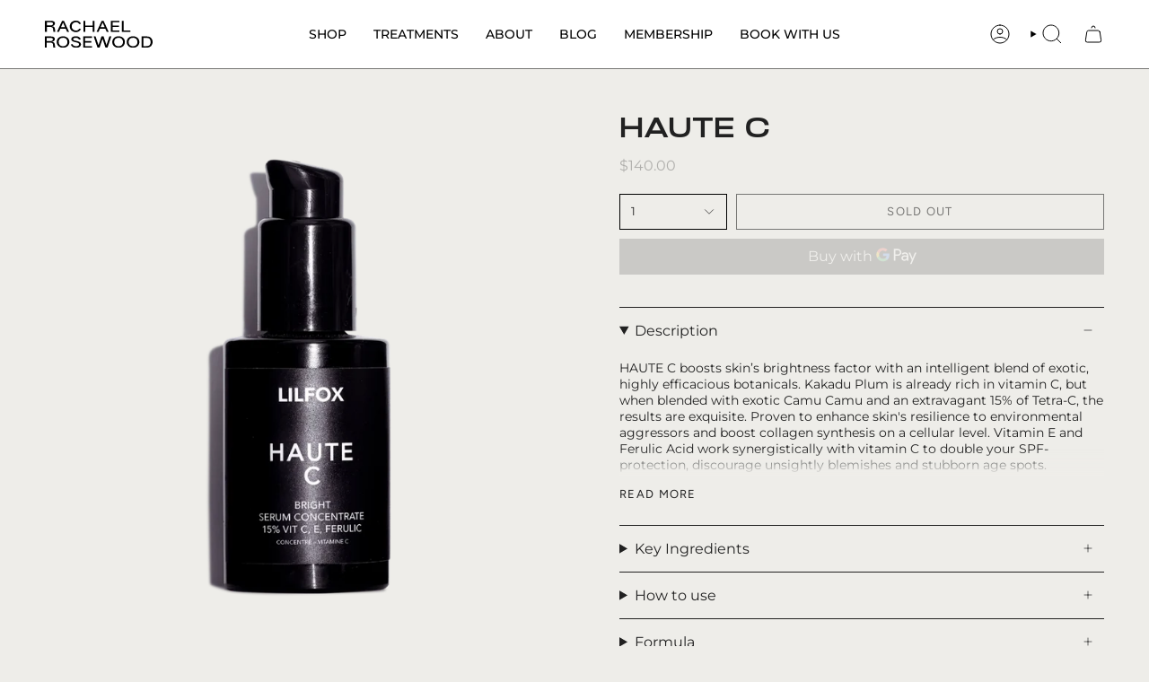

--- FILE ---
content_type: text/html; charset=utf-8
request_url: https://rosewoodskinclinic.com/products/haute-c-bright-serum?section_id=api-product-grid-item
body_size: 957
content:
<div id="shopify-section-api-product-grid-item" class="shopify-section">

<div data-api-content>


<div class="grid-item product-item  product-item--centered product-item--outer-text  "
  id="product-item--api-product-grid-item-7428022501576"
  style="--swatch-size: var(--swatch-size-filters);"
  data-grid-item
>
  <div class="product-item__image double__image" data-product-image>
    <a class="product-link" href="/products/haute-c-bright-serum" aria-label="Haute C" data-product-link="/products/haute-c-bright-serum"><div class="product-item__bg" data-product-image-default><figure class="image-wrapper image-wrapper--cover lazy-image lazy-image--backfill is-loading" style="--aspect-ratio: 1;" data-aos="img-in"
  data-aos-delay="||itemAnimationDelay||"
  data-aos-duration="800"
  data-aos-anchor="||itemAnimationAnchor||"
  data-aos-easing="ease-out-quart"><img src="//rosewoodskinclinic.com/cdn/shop/files/hauteclilfoxRachaelRosewoodSkinClinictacomawa.png?crop=center&amp;height=1080&amp;v=1709097184&amp;width=1080" alt="" width="1080" height="1080" loading="eager" srcset="//rosewoodskinclinic.com/cdn/shop/files/hauteclilfoxRachaelRosewoodSkinClinictacomawa.png?v=1709097184&amp;width=136 136w, //rosewoodskinclinic.com/cdn/shop/files/hauteclilfoxRachaelRosewoodSkinClinictacomawa.png?v=1709097184&amp;width=160 160w, //rosewoodskinclinic.com/cdn/shop/files/hauteclilfoxRachaelRosewoodSkinClinictacomawa.png?v=1709097184&amp;width=180 180w, //rosewoodskinclinic.com/cdn/shop/files/hauteclilfoxRachaelRosewoodSkinClinictacomawa.png?v=1709097184&amp;width=220 220w, //rosewoodskinclinic.com/cdn/shop/files/hauteclilfoxRachaelRosewoodSkinClinictacomawa.png?v=1709097184&amp;width=254 254w, //rosewoodskinclinic.com/cdn/shop/files/hauteclilfoxRachaelRosewoodSkinClinictacomawa.png?v=1709097184&amp;width=284 284w, //rosewoodskinclinic.com/cdn/shop/files/hauteclilfoxRachaelRosewoodSkinClinictacomawa.png?v=1709097184&amp;width=292 292w, //rosewoodskinclinic.com/cdn/shop/files/hauteclilfoxRachaelRosewoodSkinClinictacomawa.png?v=1709097184&amp;width=320 320w, //rosewoodskinclinic.com/cdn/shop/files/hauteclilfoxRachaelRosewoodSkinClinictacomawa.png?v=1709097184&amp;width=480 480w, //rosewoodskinclinic.com/cdn/shop/files/hauteclilfoxRachaelRosewoodSkinClinictacomawa.png?v=1709097184&amp;width=528 528w, //rosewoodskinclinic.com/cdn/shop/files/hauteclilfoxRachaelRosewoodSkinClinictacomawa.png?v=1709097184&amp;width=640 640w, //rosewoodskinclinic.com/cdn/shop/files/hauteclilfoxRachaelRosewoodSkinClinictacomawa.png?v=1709097184&amp;width=720 720w, //rosewoodskinclinic.com/cdn/shop/files/hauteclilfoxRachaelRosewoodSkinClinictacomawa.png?v=1709097184&amp;width=960 960w, //rosewoodskinclinic.com/cdn/shop/files/hauteclilfoxRachaelRosewoodSkinClinictacomawa.png?v=1709097184&amp;width=1080 1080w, //rosewoodskinclinic.com/cdn/shop/files/hauteclilfoxRachaelRosewoodSkinClinictacomawa.png?v=1709097184&amp;width=1080 1080w" sizes="(min-width: 1400px) calc(100vw / 4 - 32px), (min-width: 750px) calc(100vw / 2 - 22px), (min-width: 480px) calc(100vw / 2 - 16px), calc(100vw / 1)" fetchpriority="high" class=" is-loading ">
</figure>

&nbsp;</div><deferred-image class="product-item__bg__under">
              <template><figure class="image-wrapper image-wrapper--cover lazy-image lazy-image--backfill is-loading" style="--aspect-ratio: 1;"><img src="//rosewoodskinclinic.com/cdn/shop/files/haute-c-swatch-lilfox-rachael-rosewood-skin-clinic.png?crop=center&amp;height=1000&amp;v=1736804741&amp;width=1000" alt="" width="1000" height="1000" loading="lazy" srcset="//rosewoodskinclinic.com/cdn/shop/files/haute-c-swatch-lilfox-rachael-rosewood-skin-clinic.png?v=1736804741&amp;width=136 136w, //rosewoodskinclinic.com/cdn/shop/files/haute-c-swatch-lilfox-rachael-rosewood-skin-clinic.png?v=1736804741&amp;width=160 160w, //rosewoodskinclinic.com/cdn/shop/files/haute-c-swatch-lilfox-rachael-rosewood-skin-clinic.png?v=1736804741&amp;width=180 180w, //rosewoodskinclinic.com/cdn/shop/files/haute-c-swatch-lilfox-rachael-rosewood-skin-clinic.png?v=1736804741&amp;width=220 220w, //rosewoodskinclinic.com/cdn/shop/files/haute-c-swatch-lilfox-rachael-rosewood-skin-clinic.png?v=1736804741&amp;width=254 254w, //rosewoodskinclinic.com/cdn/shop/files/haute-c-swatch-lilfox-rachael-rosewood-skin-clinic.png?v=1736804741&amp;width=284 284w, //rosewoodskinclinic.com/cdn/shop/files/haute-c-swatch-lilfox-rachael-rosewood-skin-clinic.png?v=1736804741&amp;width=292 292w, //rosewoodskinclinic.com/cdn/shop/files/haute-c-swatch-lilfox-rachael-rosewood-skin-clinic.png?v=1736804741&amp;width=320 320w, //rosewoodskinclinic.com/cdn/shop/files/haute-c-swatch-lilfox-rachael-rosewood-skin-clinic.png?v=1736804741&amp;width=480 480w, //rosewoodskinclinic.com/cdn/shop/files/haute-c-swatch-lilfox-rachael-rosewood-skin-clinic.png?v=1736804741&amp;width=528 528w, //rosewoodskinclinic.com/cdn/shop/files/haute-c-swatch-lilfox-rachael-rosewood-skin-clinic.png?v=1736804741&amp;width=640 640w, //rosewoodskinclinic.com/cdn/shop/files/haute-c-swatch-lilfox-rachael-rosewood-skin-clinic.png?v=1736804741&amp;width=720 720w, //rosewoodskinclinic.com/cdn/shop/files/haute-c-swatch-lilfox-rachael-rosewood-skin-clinic.png?v=1736804741&amp;width=960 960w, //rosewoodskinclinic.com/cdn/shop/files/haute-c-swatch-lilfox-rachael-rosewood-skin-clinic.png?v=1736804741&amp;width=1000 1000w" sizes="(min-width: 1400px) calc(100vw / 4 - 32px), (min-width: 750px) calc(100vw / 2 - 22px), (min-width: 480px) calc(100vw / 2 - 16px), calc(100vw / 1)" class=" is-loading ">
</figure>
</template>
            </deferred-image></a>

    
  </div>

  <div class="product-information" data-product-information>
    <div class="product-item__info">
      <a class="product-link" href="/products/haute-c-bright-serum" data-product-link="/products/haute-c-bright-serum">
        <p class="product-item__title">Haute C</p>

        <div class="product-item__price__holder">
            <div class="product-item__price" data-product-price>
              
<span class="price">
                
                  <span class="sold-out">Sold Out</span>
                
              </span>
              
            </div>
            
        </div>
      </a></div>
  </div>
</div></div></div>

--- FILE ---
content_type: text/css
request_url: https://rosewoodskinclinic.com/cdn/shop/t/11/assets/font-settings.css?v=182145038112106604011759333930
body_size: 63
content:
@font-face{font-family:Montserrat;font-weight:400;font-style:normal;font-display:swap;src:url(//rosewoodskinclinic.com/cdn/fonts/montserrat/montserrat_n4.81949fa0ac9fd2021e16436151e8eaa539321637.woff2?h1=cm9zZXdvb2Rza2luY2xpbmljLmNvbQ&h2=cm9zZXdvb2Qtc2tpbi1jbGluaWMuYWNjb3VudC5teXNob3BpZnkuY29t&hmac=be29f4012ef847499740486ad2bdf079b8ca42dcd9add9d487bd70c000d6ac4f) format("woff2"),url(//rosewoodskinclinic.com/cdn/fonts/montserrat/montserrat_n4.a6c632ca7b62da89c3594789ba828388aac693fe.woff?h1=cm9zZXdvb2Rza2luY2xpbmljLmNvbQ&h2=cm9zZXdvb2Qtc2tpbi1jbGluaWMuYWNjb3VudC5teXNob3BpZnkuY29t&hmac=57419071f76e18b12de0dba027021b156c73afb2e74b43b001d45df8bef61caa) format("woff")}@font-face{font-family:Figtree;font-weight:400;font-style:normal;font-display:swap;src:url(//rosewoodskinclinic.com/cdn/fonts/figtree/figtree_n4.3c0838aba1701047e60be6a99a1b0a40ce9b8419.woff2?h1=cm9zZXdvb2Rza2luY2xpbmljLmNvbQ&h2=cm9zZXdvb2Qtc2tpbi1jbGluaWMuYWNjb3VudC5teXNob3BpZnkuY29t&hmac=71a3801807be1f01a8c13689f6647d99e0f5bac2229258f4b3a0288218152e63) format("woff2"),url(//rosewoodskinclinic.com/cdn/fonts/figtree/figtree_n4.c0575d1db21fc3821f17fd6617d3dee552312137.woff?h1=cm9zZXdvb2Rza2luY2xpbmljLmNvbQ&h2=cm9zZXdvb2Qtc2tpbi1jbGluaWMuYWNjb3VudC5teXNob3BpZnkuY29t&hmac=6a8e2f834008f87406c00c7cf4934b3fc486a24a8a6d2faedee1a0cd8f0aab3d) format("woff")}@font-face{font-family:Montserrat;font-weight:500;font-style:normal;font-display:swap;src:url(//rosewoodskinclinic.com/cdn/fonts/montserrat/montserrat_n5.07ef3781d9c78c8b93c98419da7ad4fbeebb6635.woff2?h1=cm9zZXdvb2Rza2luY2xpbmljLmNvbQ&h2=cm9zZXdvb2Qtc2tpbi1jbGluaWMuYWNjb3VudC5teXNob3BpZnkuY29t&hmac=89db1044a37087b97625d56f20d7dff8e349b7b71bf9397af7a233f006e34f39) format("woff2"),url(//rosewoodskinclinic.com/cdn/fonts/montserrat/montserrat_n5.adf9b4bd8b0e4f55a0b203cdd84512667e0d5e4d.woff?h1=cm9zZXdvb2Rza2luY2xpbmljLmNvbQ&h2=cm9zZXdvb2Qtc2tpbi1jbGluaWMuYWNjb3VudC5teXNob3BpZnkuY29t&hmac=40fb6ac7e9b3883f4a1ead9c70f5a2b4d9d2cecdfb8ce2b101895c465b264bfc) format("woff")}@font-face{font-family:Montserrat;font-weight:400;font-style:italic;font-display:swap;src:url(//rosewoodskinclinic.com/cdn/fonts/montserrat/montserrat_i4.5a4ea298b4789e064f62a29aafc18d41f09ae59b.woff2?h1=cm9zZXdvb2Rza2luY2xpbmljLmNvbQ&h2=cm9zZXdvb2Qtc2tpbi1jbGluaWMuYWNjb3VudC5teXNob3BpZnkuY29t&hmac=6241d4f722297a94601f11b2ebe897d58d6cfaee51511d1f8d6f7ff1712eb4bc) format("woff2"),url(//rosewoodskinclinic.com/cdn/fonts/montserrat/montserrat_i4.072b5869c5e0ed5b9d2021e4c2af132e16681ad2.woff?h1=cm9zZXdvb2Rza2luY2xpbmljLmNvbQ&h2=cm9zZXdvb2Qtc2tpbi1jbGluaWMuYWNjb3VudC5teXNob3BpZnkuY29t&hmac=e86d540b99d930f281e77c99ddad96a5e7524bef406e77123352346d73928f4b) format("woff")}@font-face{font-family:Montserrat;font-weight:500;font-style:italic;font-display:swap;src:url(//rosewoodskinclinic.com/cdn/fonts/montserrat/montserrat_i5.d3a783eb0cc26f2fda1e99d1dfec3ebaea1dc164.woff2?h1=cm9zZXdvb2Rza2luY2xpbmljLmNvbQ&h2=cm9zZXdvb2Qtc2tpbi1jbGluaWMuYWNjb3VudC5teXNob3BpZnkuY29t&hmac=ad23a7f241e15811665ee4e6d78df1d433e55e9f6de90bbb4436dcafc5a3ee4a) format("woff2"),url(//rosewoodskinclinic.com/cdn/fonts/montserrat/montserrat_i5.76d414ea3d56bb79ef992a9c62dce2e9063bc062.woff?h1=cm9zZXdvb2Rza2luY2xpbmljLmNvbQ&h2=cm9zZXdvb2Qtc2tpbi1jbGluaWMuYWNjb3VudC5teXNob3BpZnkuY29t&hmac=699cbf1dfc50ccc250e44f6d4e4002a2ceab90544c414c8cf458e34266f62ba8) format("woff")}
/*# sourceMappingURL=/cdn/shop/t/11/assets/font-settings.css.map?v=182145038112106604011759333930 */


--- FILE ---
content_type: text/css
request_url: https://rosewoodskinclinic.com/cdn/shop/t/11/assets/custom-styles.css?v=152039012204869460631757982663
body_size: -249
content:
@font-face{font-family:Runaways;src:url(/cdn/shop/files/Runaways-Regular.woff2?v=1707173920) format("woff2"),url(/cdn/shop/files/Runaways-Regular.woff?v=1707173907) format("woff")}:root{--FONT-STACK-HEADING: "Runaways";--font-heading-weight: 300;--font-heading-style: normal;--hairline: var(--black)}h2.p2,h2.p1,.shopify-policy__body .rte h2{font-size:calc(var(--font-4) * var(--FONT-ADJUST-HEADING))}.grid__description p{font-size:calc(var(--font-2) * var(--FONT-ADJUST-BODY))}.accordion__content a{font-family:var(--BTN-FONT-STACK);font-size:var(--BTN-FONT-SIZE);letter-spacing:var(--BTN-LETTER-SPACING)}.accordion__content p{font-size:calc(var(--font-2) * var(--FONT-ADJUST-BODY))}.frame.wrapper--full-padded{background-color:#eeede9}.luna-templates__text a{font-family:var(--BTN-FONT-STACK);font-size:var(--BTN-FONT-SIZE);letter-spacing:var(--BTN-LETTER-SPACING)}.luna-templates__text p{font-size:calc(var(--font-2) * var(--FONT-ADJUST-BODY))}blockquote.body-size-2{font-family:var(--font-stack-body)}@media screen and (min-width:750px){blockquote.body-size-2{width:14rem}}.rte p{font-size:calc(var(--font-2) * var(--FONT-ADJUST-BODY))}ul.supporting-menu__copyright.inline-list{text-align:left}.supporting-menu__copyright li{display:block!important;padding:3px}.footer__quicklinks li{margin:0 0 .5em;text-transform:uppercase}.metafield-rich_text_field ul{font-size:calc(var(--font-2) * var(--FONT-ADJUST-BODY))}nav.collection__nav.collection__nav--sort.collection__nav--filter{background-color:#eeede9}.collection__sidebar__slider.expanded.drawer--animated{background-color:#eeede9}.collection__nav{border-top:1px solid black;border-bottom:1px solid black}.column__text.rte.font-body{text-transform:uppercase}.article__content.rte{font-size:calc(var(--font-2) * var(--FONT-ADJUST-BODY));line-height:1.2rem}
/*# sourceMappingURL=/cdn/shop/t/11/assets/custom-styles.css.map?v=152039012204869460631757982663 */


--- FILE ---
content_type: image/svg+xml
request_url: https://rosewoodskinclinic.com/cdn/shop/files/Left_Justified_Logo_-_Midnight_Renewal.svg?v=1707247209&width=120
body_size: 1740
content:
<?xml version="1.0" encoding="UTF-8"?><svg id="Layer_1" xmlns="http://www.w3.org/2000/svg" viewBox="0 0 2760.77 685.91"><defs><style>.cls-1{stroke-width:0px;}</style></defs><path class="cls-1" d="m144.45,399.85c19.98,0,37.01,1.68,51.1,5.03,14.07,3.37,25.55,8.07,34.39,14.1,8.85,6.06,15.23,13.17,19.17,21.36,3.93,8.2,5.89,17.27,5.89,27.2,0,17.45-6.64,32.49-19.9,45.13-13.26,12.62-32.67,20.55-58.22,23.76,15.06,1.36,27.34,4.24,36.85,8.67,9.49,4.43,17.1,9.87,22.84,16.32,5.72,6.45,9.9,13.77,12.53,21.97,2.61,8.19,4.58,16.85,5.89,25.98l9.82,72.52h-48.14l-9.84-76.55c-.65-6.45-2.29-12.69-4.9-18.73-2.63-6.04-6.97-11.48-13.02-16.32-6.06-4.83-14.17-8.67-24.32-11.49-10.16-2.82-23.42-4.22-39.8-4.22H48.14v127.31H0v-282.03h144.45Zm-19.66,118.05c28.18,0,48.55-3.49,61.18-10.48,12.61-6.97,18.91-17.59,18.91-31.83,0-7.26-1.31-13.36-3.93-18.33-2.63-4.97-7.05-9-13.26-12.09-6.22-3.09-14.42-5.3-24.56-6.66-10.16-1.33-22.94-2.01-38.33-2.01H48.14v81.39h76.65Z"/><path class="cls-1" d="m465.29,395.82c24.24,0,46.34,3.69,66.33,11.08,19.98,7.39,37.09,17.52,51.34,30.42,14.25,12.9,25.22,28.2,32.92,45.93,7.69,17.73,11.54,36.94,11.54,57.62s-3.85,39.89-11.54,57.62c-7.7,17.73-18.67,33.03-32.92,45.93-14.25,12.9-31.36,23.04-51.34,30.43-19.99,7.38-42.09,11.07-66.33,11.07s-46.76-3.69-66.57-11.07c-19.82-7.39-36.77-17.53-50.85-30.43-14.09-12.9-24.99-28.2-32.68-45.93-7.7-17.73-11.54-36.93-11.54-57.62s3.84-39.89,11.54-57.62c7.69-17.73,18.59-33.03,32.68-45.93,14.07-12.9,31.03-23.03,50.85-30.42,19.82-7.39,42.01-11.08,66.57-11.08Zm0,251.82c17.69,0,33.49-2.61,47.42-7.86,13.91-5.24,25.62-12.61,35.12-22.17,9.5-9.53,16.78-20.81,21.87-33.84,5.06-13.03,7.61-27.32,7.61-42.91s-2.55-30.28-7.61-43.31c-5.09-13.02-12.37-24.23-21.87-33.64-9.5-9.4-21.21-16.72-35.12-21.96-13.93-5.24-29.74-7.86-47.42-7.86s-33.49,2.62-47.41,7.86c-13.93,5.24-25.72,12.56-35.37,21.96-9.68,9.41-16.95,20.62-21.87,33.64-4.92,13.04-7.37,27.47-7.37,43.31s2.45,29.88,7.37,42.91c4.92,13.03,12.2,24.31,21.87,33.84,9.65,9.55,21.45,16.93,35.37,22.17,13.91,5.25,29.72,7.86,47.41,7.86Z"/><path class="cls-1" d="m710.96,594.05c8.85,35.73,39.62,53.59,92.36,53.59,21.95,0,39.48-3.89,52.58-11.68,13.1-7.78,19.65-19.2,19.65-34.25,0-7.51-1.55-13.96-4.66-19.33-3.12-5.37-8.1-10.13-14.98-14.31-6.88-4.15-15.97-7.91-27.27-11.28-11.3-3.36-25.14-6.78-41.52-10.27-15.07-3.49-29.32-7.26-42.74-11.28-13.43-4.02-25.23-9-35.37-14.91-10.17-5.9-18.11-12.96-23.83-21.16-5.74-8.18-8.6-18.06-8.6-29.61s2.69-21.02,8.1-30.01c5.4-9,13.09-16.72,23.08-23.17,10-6.44,22.27-11.49,36.85-15.12,14.57-3.62,31.03-5.43,49.38-5.43,15.06,0,29.31,1.48,42.74,4.43,13.43,2.97,25.55,7.45,36.36,13.51,10.81,6.03,20.22,13.84,28.26,23.37,8.02,9.53,14.33,21.02,18.91,34.45l-46.68,10.07c-4.92-16.92-14.58-29.07-28.99-36.46-14.42-7.38-32.43-11.08-54.05-11.08s-39.15,3.56-49.62,10.68c-10.49,7.13-15.73,15.25-15.73,24.37,0,5.64,1.64,10.55,4.92,14.71,3.27,4.16,7.93,7.85,13.99,11.08,6.06,3.21,13.34,5.98,21.87,8.26,8.52,2.27,17.85,4.49,28,6.65,18.34,3.76,35.45,7.85,51.34,12.28,15.89,4.44,29.74,10.08,41.52,16.92,11.8,6.85,21.05,15.31,27.76,25.38,6.72,10.08,10.08,22.65,10.08,37.69,0,13.16-3.04,24.97-9.09,35.46-6.06,10.47-14.5,19.27-25.31,26.38-10.81,7.13-23.66,12.56-38.56,16.32-14.91,3.76-31.2,5.64-48.89,5.64-15.41,0-30.39-1.54-44.96-4.63-14.58-3.08-28.02-7.92-40.29-14.5-12.29-6.58-22.94-15.1-31.95-25.59-9.01-10.47-15.63-22.96-19.89-37.47l45.2-9.67Z"/><path class="cls-1" d="m1205.71,399.85v36.66h-174.43v81.8h159.69v37.06h-159.69v89.85h174.43v36.66h-222.57v-282.03h222.57Z"/><path class="cls-1" d="m1374.73,621.45l75.17-221.6h54.05l75.18,221.19,72.72-221.19h51.09l-98.26,282.03h-53.07l-74.68-220.79-75.17,220.79h-53.07l-97.76-282.03h48.63l75.17,221.6Z"/><path class="cls-1" d="m1888.67,395.82c24.24,0,46.34,3.69,66.33,11.08,19.98,7.39,37.09,17.52,51.34,30.42,14.25,12.9,25.22,28.2,32.92,45.93,7.69,17.73,11.54,36.94,11.54,57.62s-3.85,39.89-11.54,57.62c-7.7,17.73-18.67,33.03-32.92,45.93-14.25,12.9-31.36,23.04-51.34,30.43-19.99,7.38-42.09,11.07-66.33,11.07s-46.76-3.69-66.57-11.07c-19.82-7.39-36.77-17.53-50.85-30.43-14.09-12.9-24.99-28.2-32.68-45.93-7.7-17.73-11.54-36.93-11.54-57.62s3.84-39.89,11.54-57.62c7.69-17.73,18.59-33.03,32.68-45.93,14.07-12.9,31.03-23.03,50.85-30.42,19.82-7.39,42.01-11.08,66.57-11.08Zm0,251.82c17.69,0,33.49-2.61,47.42-7.86,13.91-5.24,25.62-12.61,35.12-22.17,9.5-9.53,16.78-20.81,21.87-33.84,5.06-13.03,7.61-27.32,7.61-42.91s-2.55-30.28-7.61-43.31c-5.09-13.02-12.37-24.23-21.87-33.64-9.5-9.4-21.21-16.72-35.12-21.96-13.93-5.24-29.74-7.86-47.42-7.86s-33.49,2.62-47.41,7.86c-13.93,5.24-25.72,12.56-35.37,21.96-9.68,9.41-16.95,20.62-21.87,33.64-4.92,13.04-7.37,27.47-7.37,43.31s2.45,29.88,7.37,42.91c4.92,13.03,12.2,24.31,21.87,33.84,9.65,9.55,21.45,16.93,35.37,22.17,13.91,5.25,29.72,7.86,47.41,7.86Z"/><path class="cls-1" d="m2259.12,395.82c24.24,0,46.34,3.69,66.33,11.08,19.98,7.39,37.09,17.52,51.34,30.42,14.25,12.9,25.22,28.2,32.92,45.93,7.69,17.73,11.54,36.94,11.54,57.62s-3.85,39.89-11.54,57.62c-7.7,17.73-18.67,33.03-32.92,45.93-14.25,12.9-31.36,23.04-51.34,30.43-19.99,7.38-42.09,11.07-66.33,11.07s-46.76-3.69-66.57-11.07c-19.82-7.39-36.77-17.53-50.85-30.43-14.09-12.9-24.99-28.2-32.68-45.93-7.7-17.73-11.54-36.93-11.54-57.62s3.84-39.89,11.54-57.62c7.69-17.73,18.59-33.03,32.68-45.93,14.07-12.9,31.03-23.03,50.85-30.42,19.82-7.39,42.01-11.08,66.57-11.08Zm0,251.82c17.69,0,33.49-2.61,47.42-7.86,13.91-5.24,25.62-12.61,35.12-22.17,9.5-9.53,16.78-20.81,21.87-33.84,5.06-13.03,7.61-27.32,7.61-42.91s-2.55-30.28-7.61-43.31c-5.09-13.02-12.37-24.23-21.87-33.64-9.5-9.4-21.21-16.72-35.12-21.96-13.93-5.24-29.74-7.86-47.42-7.86s-33.49,2.62-47.41,7.86c-13.93,5.24-25.72,12.56-35.37,21.96-9.68,9.41-16.95,20.62-21.87,33.64-4.92,13.04-7.37,27.47-7.37,43.31s2.45,29.88,7.37,42.91c4.92,13.03,12.2,24.31,21.87,33.84,9.65,9.55,21.45,16.93,35.37,22.17,13.91,5.25,29.72,7.86,47.41,7.86Z"/><path class="cls-1" d="m2616.32,399.85c22.27,0,42.33,3.56,60.19,10.67,17.85,7.13,32.99,17,45.45,29.62,12.44,12.63,22.02,27.54,28.74,44.72,6.72,17.19,10.08,35.86,10.08,56s-3.36,38.82-10.08,56c-6.72,17.2-16.3,32.1-28.74,44.72-12.46,12.63-27.6,22.49-45.45,29.62-17.86,7.12-37.92,10.67-60.19,10.67h-137.08v-282.03h137.08Zm94.83,141.01c0-33.3-8.77-59.02-26.3-77.16-17.53-18.12-45.77-27.19-84.75-27.19h-72.72v208.71h72.72c38.99,0,67.23-9.07,84.75-27.19,17.53-18.14,26.3-43.85,26.3-77.16Z"/><path class="cls-1" d="m146.97,4.05c19.98,0,37.01,1.68,51.1,5.03,14.07,3.37,25.55,8.07,34.39,14.1,8.85,6.06,15.23,13.17,19.17,21.36,3.93,8.2,5.89,17.27,5.89,27.2,0,17.45-6.64,32.49-19.9,45.13-13.26,12.62-32.67,20.55-58.22,23.76,15.06,1.36,27.34,4.24,36.85,8.67,9.49,4.43,17.1,9.87,22.84,16.32,5.72,6.45,9.9,13.77,12.53,21.97,2.61,8.19,4.58,16.85,5.89,25.98l9.82,72.52h-48.14l-9.84-76.55c-.65-6.45-2.29-12.69-4.9-18.73-2.63-6.04-6.97-11.48-13.02-16.32-6.06-4.83-14.17-8.67-24.32-11.49-10.16-2.82-23.42-4.22-39.8-4.22H50.66v127.31H2.52V4.05h144.45Zm-19.66,118.05c28.18,0,48.55-3.49,61.18-10.48,12.61-6.97,18.91-17.59,18.91-31.83,0-7.26-1.31-13.36-3.93-18.33-2.63-4.97-7.05-9-13.26-12.09-6.22-3.09-14.42-5.3-24.56-6.66-10.16-1.33-22.94-2.01-38.33-2.01H50.66v81.39h76.65Z"/><path class="cls-1" d="m441.27,4.05h47.17l132.66,282.03h-50.61l-37.35-84.2h-135.6l-37.84,84.2h-51.09L441.27,4.05Zm76.16,161.97l-52.09-116.43-52.57,116.43h104.65Z"/><path class="cls-1" d="m1271.62,4.05v282.03h-47.65v-126.91h-187.69v126.91h-47.66V4.05h47.66v118.46h187.69V4.05h47.65Z"/><path class="cls-1" d="m1456.36,4.05h47.17l132.66,282.03h-50.61l-37.35-84.2h-135.6l-37.84,84.2h-51.09L1456.36,4.05Zm76.16,161.97l-52.09-116.43-52.57,116.43h104.65Z"/><path class="cls-1" d="m1910.83,4.05v36.66h-174.43v81.8h159.69v37.06h-159.69v89.85h174.43v36.66h-222.57V4.05h222.57Z"/><path class="cls-1" d="m2021.38,4.05v245.37h169.51v36.66h-217.65V4.05h48.14Z"/><path class="cls-1" d="m655.76,74.22c1.19-2.13,2.56-4.11,3.84-6.17-1.3,2.04-2.64,4.05-3.84,6.17Z"/><path class="cls-1" d="m655.76,215.88c-.07-.12-.13-.26-.2-.38.07.12.13.26.2.38Z"/><path class="cls-1" d="m655.56,74.6c-2.01,3.58-3.96,7.21-5.69,11.01-8.04,17.6-12.04,37.01-12.04,58.23,0,.41.05.79.05,1.2.15-21.01,3.93-40.3,11.49-57.82,1.88-4.36,3.95-8.57,6.18-12.63Z"/><path class="cls-1" d="m655.56,74.6c.07-.12.13-.26.2-.38-.07.13-.13.26-.2.38Z"/><path class="cls-1" d="m659.6,222.04c-1.28-2.05-2.65-4.03-3.84-6.17,1.2,2.12,2.54,4.13,3.84,6.17Z"/><path class="cls-1" d="m637.89,145.05c0,.41-.05.79-.05,1.2,0,21.23,4,40.64,12.04,58.23,1.73,3.8,3.68,7.44,5.69,11.01-2.24-4.07-4.31-8.27-6.18-12.63-7.56-17.52-11.34-36.81-11.49-57.82Z"/><path class="cls-1" d="m878.58,201.45c-6.22,15.04-15.89,27.19-28.99,36.46-12.86,9.1-30.67,13.67-53.32,13.84-14.49-.96-27.61-3.47-39.3-7.6-15.23-5.36-28-12.89-38.32-22.56-10.32-9.66-18.1-21.15-23.34-34.45-5.12-12.94-7.68-26.99-7.81-42.1.13-15.11,2.69-29.16,7.81-42.1,5.24-13.3,13.02-24.79,23.34-34.45,10.32-9.67,23.08-17.2,38.32-22.56,11.69-4.13,24.81-6.64,39.3-7.6,22.64.17,40.46,4.74,53.32,13.84,13.1,9.27,22.76,21.42,28.99,36.46l44.8-9.87.89-.2c-11.46-25.79-27.84-45.34-49.13-58.63-4.02-2.51-8.42-4.55-12.82-6.59-15.13-6.99-32.58-11.14-52.25-12.55-4.01-.29-7.98-.6-12.18-.66-.98-.01-1.86-.15-2.85-.15-.35,0-.69.04-1.04.04-.47,0-.93-.04-1.41-.04-22.6,0-43.32,3.62-62.15,10.87-18.85,7.26-35.13,17.33-48.89,30.22-8.54,7.99-15.76,17.05-21.96,26.96-1.28,2.05-2.65,4.03-3.84,6.17-.07.12-.13.26-.2.38-2.24,4.07-4.31,8.27-6.18,12.63-7.56,17.52-11.34,36.81-11.49,57.82.15,21.01,3.93,40.3,11.49,57.82,1.88,4.36,3.95,8.57,6.18,12.63.07.12.13.26.2.38,1.19,2.13,2.56,4.11,3.84,6.17,6.2,9.9,13.43,18.97,21.96,26.96,13.75,12.89,30.04,22.96,48.89,30.22,18.83,7.26,39.54,10.87,62.15,10.87.48,0,.94-.04,1.42-.04.35,0,.68.04,1.03.04.99,0,1.87-.14,2.84-.15,4.2-.05,8.18-.37,12.2-.66,19.66-1.41,37.09-5.55,52.22-12.54,4.41-2.04,8.81-4.08,12.84-6.59,21.29-13.29,37.67-32.83,49.13-58.63l-.89-.2-44.8-9.87Z"/></svg>

--- FILE ---
content_type: image/svg+xml
request_url: https://rosewoodskinclinic.com/cdn/shop/files/Submark_-_Lunar_Glow.svg?v=1707344074&width=810
body_size: -484
content:
<svg viewBox="0 0 809.52 615.96" xmlns="http://www.w3.org/2000/svg" id="Layer_1"><defs><style>.cls-1{fill:#eeede9;stroke-width:0px;}</style></defs><path d="m756.95,510.82c15.72,0,28.44,5.01,38.1,15.02,9.66,10.01,14.47,22.53,14.47,37.55s-4.8,27.54-14.47,37.55c-9.66,10.04-22.39,15.02-38.1,15.02s-27.36-4.98-37.03-15.02c-9.66-10.01-14.47-22.53-14.47-37.55s4.8-27.54,14.47-37.55c9.66-10.01,22.01-15.02,37.03-15.02Z" class="cls-1"></path><path d="m315.49,0c43.64,0,80.84,3.68,111.61,10.98,30.74,7.35,55.8,17.62,75.1,30.79,19.33,13.22,33.27,28.76,41.86,46.64,8.59,17.9,12.87,37.72,12.87,59.41,0,38.12-14.5,70.97-43.46,98.56-28.96,27.57-71.35,44.88-127.15,51.9,32.89,2.96,59.7,9.26,80.49,18.93,20.73,9.67,37.35,21.56,49.89,35.64,12.49,14.08,21.63,30.08,27.36,47.98,5.71,17.88,10.01,36.81,12.87,56.74l21.45,158.38h-105.14l-21.48-167.19c-1.43-14.08-5.01-27.71-10.71-40.91-5.73-13.2-15.22-25.06-28.44-35.64-13.24-10.55-30.94-18.93-53.12-25.09-22.18-6.16-51.15-9.21-86.92-9.21H105.14v278.05H0V0h315.49Zm-42.94,257.83c61.54,0,106.05-7.61,133.61-22.89,27.54-15.23,41.31-38.41,41.31-69.51,0-15.85-2.85-29.17-8.59-40.03-5.73-10.86-15.4-19.65-28.96-26.4-13.59-6.76-31.5-11.58-53.65-14.54-22.18-2.91-50.1-4.39-83.72-4.39H105.14v177.77h167.41Z" class="cls-1"></path></svg>

--- FILE ---
content_type: image/svg+xml
request_url: https://rosewoodskinclinic.com/cdn/shop/files/Primary_Logo_-_Midnight_Renewal.svg?v=1707992353&width=180
body_size: 4782
content:
<svg viewBox="0 0 2756 625.4" xmlns="http://www.w3.org/2000/svg" id="Layer_1"><defs><style>.cls-1{stroke-width:0px;}</style></defs><path d="m769.68,577.06h8.16l15.85,47.36h-6.08l-3.75-11.08h-20.22l-3.72,11.08h-6.09l15.85-47.36Zm12.33,30.78l-8.31-24.64-8.22,24.64h16.54Z" class="cls-1"></path><path d="m825.92,577.06h29.93v5.55h-24.07v14.84h20.13v5.55h-20.13v15.85h24.07v5.56h-29.93v-47.36Z" class="cls-1"></path><path d="m896.5,623.69c-2.7-1.14-4.92-2.78-6.67-4.9-1.74-2.13-2.88-4.62-3.4-7.5l6.05-.95c.51,1.97,1.39,3.67,2.65,5.1,1.26,1.43,2.81,2.52,4.65,3.28,1.84.75,3.86,1.13,6.05,1.13s4.06-.34,5.79-1.01c1.73-.69,3.1-1.65,4.1-2.9s1.5-2.72,1.5-4.4c0-1.89-.61-3.37-1.81-4.44-1.21-1.08-2.8-1.91-4.8-2.51l-12.07-3.58c-3.07-.9-5.55-2.26-7.43-4.08-1.88-1.82-2.83-4.33-2.83-7.53,0-2.72.71-5.08,2.13-7.09s3.39-3.54,5.89-4.6c2.5-1.06,5.32-1.6,8.45-1.6s6.01.56,8.55,1.66c2.55,1.11,4.65,2.7,6.32,4.77s2.78,4.55,3.35,7.42l-6.22,1.08c-.33-1.88-1.06-3.54-2.21-4.97-1.13-1.42-2.57-2.51-4.29-3.27-1.72-.76-3.6-1.13-5.64-1.13-1.91,0-3.63.32-5.18.97-1.55.64-2.76,1.53-3.65,2.66-.89,1.13-1.33,2.41-1.33,3.83s.39,2.49,1.15,3.38c.77.9,1.71,1.61,2.81,2.11,1.11.51,2.42.97,3.93,1.38l9.01,2.6c2.04.57,3.89,1.26,5.55,2.06,1.66.8,3.13,2.06,4.43,3.78,1.29,1.72,1.94,3.97,1.94,6.76,0,2.95-.79,5.51-2.34,7.66-1.56,2.15-3.68,3.78-6.36,4.89-2.69,1.11-5.7,1.66-9.03,1.66s-6.35-.57-9.04-1.71Z" class="cls-1"></path><path d="m968.69,582.61h-16.15v-5.55h38.15v5.55h-16.14v41.8h-5.85v-41.8Z" class="cls-1"></path><path d="m1022.27,577.06h5.85v20.88h24.93v-20.88h5.85v47.36h-5.85v-20.92h-24.93v20.92h-5.85v-47.36Z" class="cls-1"></path><path d="m1094.42,577.06h29.93v5.55h-24.07v14.84h20.13v5.55h-20.13v15.85h24.07v5.56h-29.93v-47.36Z" class="cls-1"></path><path d="m1170.75,582.61h-16.15v-5.55h38.15v5.55h-16.14v41.8h-5.85v-41.8Z" class="cls-1"></path><path d="m1224.98,577.06h5.86v47.36h-5.86v-47.36Z" class="cls-1"></path><path d="m1274.57,622.31c-3.33-2.06-5.85-4.95-7.58-8.66-1.73-3.72-2.61-8.02-2.61-12.91s.87-9.19,2.61-12.9c1.73-3.72,4.25-6.61,7.58-8.66,3.32-2.06,7.29-3.1,11.92-3.1,3.6,0,6.79.63,9.61,1.88,2.8,1.25,5.15,3.03,7.05,5.35,1.9,2.31,3.3,5.05,4.2,8.21l-5.96,1.58c-.98-3.62-2.74-6.42-5.26-8.42-2.52-1.99-5.73-2.99-9.64-2.99-3.46,0-6.39.8-8.78,2.4-2.39,1.61-4.18,3.85-5.36,6.74-1.18,2.89-1.78,6.27-1.78,10.13s.6,7.1,1.81,9.93c1.21,2.83,3,5.02,5.38,6.59,2.38,1.57,5.29,2.36,8.73,2.36,3.9,0,7.12-1,9.64-2.99,2.52-2,4.28-4.8,5.26-8.42l5.96,1.58c-.9,3.15-2.3,5.9-4.2,8.21-1.9,2.31-4.25,4.09-7.05,5.35-2.81,1.25-6.01,1.87-9.61,1.87-4.62,0-8.6-1.03-11.92-3.09Z" class="cls-1"></path><path d="m1388.11,623.69c-2.7-1.14-4.92-2.78-6.67-4.9-1.74-2.13-2.88-4.62-3.4-7.5l6.05-.95c.51,1.97,1.39,3.67,2.65,5.1,1.26,1.43,2.81,2.52,4.65,3.28,1.84.75,3.86,1.13,6.05,1.13s4.06-.34,5.79-1.01c1.73-.69,3.1-1.65,4.1-2.9,1-1.25,1.5-2.72,1.5-4.4,0-1.89-.61-3.37-1.81-4.44-1.21-1.08-2.8-1.91-4.8-2.51l-12.07-3.58c-3.07-.9-5.55-2.26-7.43-4.08-1.88-1.82-2.83-4.33-2.83-7.53,0-2.72.71-5.08,2.13-7.09s3.39-3.54,5.89-4.6c2.5-1.06,5.32-1.6,8.45-1.6s6.01.56,8.55,1.66c2.55,1.11,4.65,2.7,6.32,4.77s2.78,4.55,3.35,7.42l-6.22,1.08c-.33-1.88-1.06-3.54-2.21-4.97-1.13-1.42-2.57-2.51-4.29-3.27-1.72-.76-3.6-1.13-5.64-1.13-1.91,0-3.63.32-5.18.97-1.55.64-2.76,1.53-3.65,2.66-.89,1.13-1.33,2.41-1.33,3.83s.39,2.49,1.15,3.38c.77.9,1.71,1.61,2.81,2.11,1.11.51,2.42.97,3.93,1.38l9.01,2.6c2.04.57,3.89,1.26,5.55,2.06s3.13,2.06,4.43,3.78c1.29,1.72,1.94,3.97,1.94,6.76,0,2.95-.79,5.51-2.34,7.66s-3.68,3.78-6.36,4.89c-2.69,1.11-5.7,1.66-9.03,1.66s-6.35-.57-9.04-1.71Z" class="cls-1"></path><path d="m1448.09,577.06h5.85v22.23l20.72-22.23h7.37l-21.51,22.98,23.19,24.37h-7.57l-22.2-23.15v23.15h-5.85v-47.36Z" class="cls-1"></path><path d="m1515.29,577.06h5.86v47.36h-5.86v-47.36Z" class="cls-1"></path><path d="m1557.32,577.06h5.92l24.69,36.99v-36.99h5.92v47.36h-5.92l-24.69-37.03v37.03h-5.92v-47.36Z" class="cls-1"></path><path d="m1676.4,622.31c-3.33-2.06-5.85-4.95-7.58-8.66-1.73-3.72-2.61-8.02-2.61-12.91s.87-9.19,2.61-12.9c1.73-3.72,4.25-6.61,7.58-8.66,3.32-2.06,7.29-3.1,11.92-3.1,3.6,0,6.79.63,9.61,1.88,2.8,1.25,5.15,3.03,7.05,5.35,1.9,2.31,3.3,5.05,4.2,8.21l-5.96,1.58c-.98-3.62-2.74-6.42-5.26-8.42-2.52-1.99-5.73-2.99-9.64-2.99-3.46,0-6.39.8-8.78,2.4-2.39,1.61-4.18,3.85-5.36,6.74-1.18,2.89-1.78,6.27-1.78,10.13s.6,7.1,1.81,9.93c1.21,2.83,3,5.02,5.38,6.59,2.38,1.57,5.29,2.36,8.73,2.36,3.9,0,7.12-1,9.64-2.99,2.52-2,4.28-4.8,5.26-8.42l5.96,1.58c-.9,3.15-2.3,5.9-4.2,8.21-1.9,2.31-4.25,4.09-7.05,5.35-2.81,1.25-6.01,1.87-9.61,1.87-4.62,0-8.6-1.03-11.92-3.09Z" class="cls-1"></path><path d="m1743.36,577.06h5.86v41.8h21.97v5.56h-27.83v-47.36Z" class="cls-1"></path><path d="m1803.75,577.06h5.86v47.36h-5.86v-47.36Z" class="cls-1"></path><path d="m1845.78,577.06h5.92l24.69,36.99v-36.99h5.92v47.36h-5.92l-24.69-37.03v37.03h-5.92v-47.36Z" class="cls-1"></path><path d="m1918.5,577.06h5.86v47.36h-5.86v-47.36Z" class="cls-1"></path><path d="m1968.08,622.31c-3.33-2.06-5.85-4.95-7.58-8.66-1.73-3.72-2.61-8.02-2.61-12.91s.87-9.19,2.61-12.9c1.73-3.72,4.25-6.61,7.58-8.66,3.32-2.06,7.29-3.1,11.92-3.1,3.6,0,6.79.63,9.61,1.88,2.8,1.25,5.15,3.03,7.05,5.35,1.9,2.31,3.3,5.05,4.2,8.21l-5.96,1.58c-.98-3.62-2.74-6.42-5.26-8.42-2.52-1.99-5.73-2.99-9.64-2.99-3.46,0-6.39.8-8.78,2.4-2.39,1.61-4.18,3.85-5.36,6.74-1.18,2.89-1.78,6.27-1.78,10.13s.6,7.1,1.81,9.93c1.21,2.83,3,5.02,5.38,6.59,2.38,1.57,5.29,2.36,8.73,2.36,3.9,0,7.12-1,9.64-2.99,2.52-2,4.28-4.8,5.26-8.42l5.96,1.58c-.9,3.15-2.3,5.9-4.2,8.21s-4.25,4.09-7.05,5.35c-2.81,1.25-6.01,1.87-9.61,1.87-4.62,0-8.6-1.03-11.92-3.09Z" class="cls-1"></path><path d="m77.35,336.17c10.7,0,19.82.9,27.36,2.69,7.54,1.8,13.68,4.32,18.41,7.55,4.74,3.24,8.16,7.05,10.26,11.44,2.11,4.39,3.15,9.25,3.15,14.57,0,9.35-3.55,17.4-10.66,24.17-7.1,6.76-17.49,11-31.18,12.72,8.06.73,14.64,2.27,19.73,4.64,5.08,2.37,9.16,5.29,12.23,8.74,3.06,3.45,5.3,7.37,6.71,11.76,1.4,4.38,2.46,9.02,3.15,13.91l5.26,38.83h-25.78l-5.27-40.99c-.35-3.45-1.23-6.8-2.63-10.03-1.41-3.24-3.73-6.15-6.97-8.74-3.25-2.59-7.59-4.64-13.03-6.15-5.44-1.51-12.54-2.26-21.31-2.26H25.78v68.17H0v-151.02h77.35Zm-10.53,63.22c15.09,0,26-1.87,32.76-5.61,6.75-3.73,10.13-9.42,10.13-17.04,0-3.89-.7-7.15-2.11-9.82-1.41-2.66-3.78-4.82-7.1-6.47-3.33-1.66-7.72-2.84-13.15-3.56-5.44-.71-12.28-1.08-20.53-1.08H25.78v43.59h41.05Z" class="cls-1"></path><path d="m234.95,336.17h25.26l71.04,151.02h-27.1l-20-45.09h-72.61l-20.26,45.09h-27.36l71.04-151.02Zm40.78,86.73l-27.89-62.35-28.15,62.35h56.04Z" class="cls-1"></path><path d="m679.59,336.17v151.02h-25.52v-67.96h-100.51v67.96h-25.52v-151.02h25.52v63.43h100.51v-63.43h25.52Z" class="cls-1"></path><path d="m778.52,336.17h25.26l71.04,151.02h-27.1l-20-45.09h-72.61l-20.26,45.09h-27.36l71.04-151.02Zm40.78,86.73l-27.89-62.35-28.15,62.35h56.04Z" class="cls-1"></path><path d="m1021.88,336.17v19.63h-93.4v43.8h85.51v19.85h-85.51v48.12h93.4v19.63h-119.18v-151.02h119.18Z" class="cls-1"></path><path d="m1081.08,336.17v131.39h90.77v19.63h-116.55v-151.02h25.78Z" class="cls-1"></path><path d="m1354.98,336.17c10.7,0,19.82.9,27.36,2.69,7.54,1.8,13.68,4.32,18.41,7.55,4.74,3.24,8.16,7.05,10.26,11.44,2.11,4.39,3.15,9.25,3.15,14.57,0,9.35-3.55,17.4-10.66,24.17-7.1,6.76-17.49,11-31.18,12.72,8.06.73,14.64,2.27,19.73,4.64,5.08,2.37,9.16,5.29,12.23,8.74,3.06,3.45,5.3,7.37,6.71,11.76,1.4,4.38,2.46,9.02,3.15,13.91l5.26,38.83h-25.78l-5.27-40.99c-.35-3.45-1.23-6.8-2.63-10.03-1.41-3.24-3.73-6.15-6.97-8.74-3.25-2.59-7.59-4.64-13.03-6.15-5.44-1.51-12.54-2.26-21.31-2.26h-41.05v68.17h-25.78v-151.02h77.35Zm-10.53,63.22c15.09,0,26-1.87,32.76-5.61,6.75-3.73,10.13-9.42,10.13-17.04,0-3.89-.7-7.15-2.11-9.82-1.41-2.66-3.78-4.82-7.1-6.47-3.33-1.66-7.72-2.84-13.15-3.56-5.44-.71-12.28-1.08-20.53-1.08h-41.05v43.59h41.05Z" class="cls-1"></path><path d="m1526.79,334.01c12.98,0,24.82,1.98,35.52,5.93,10.7,3.96,19.86,9.38,27.49,16.29,7.63,6.91,13.5,15.1,17.63,24.59,4.12,9.49,6.18,19.78,6.18,30.86s-2.06,21.36-6.18,30.86c-4.13,9.49-10,17.69-17.63,24.59-7.63,6.91-16.79,12.34-27.49,16.29-10.71,3.95-22.54,5.93-35.52,5.93s-25.04-1.98-35.65-5.93c-10.61-3.96-19.69-9.39-27.23-16.29-7.54-6.91-13.38-15.1-17.5-24.59-4.13-9.49-6.18-19.78-6.18-30.86s2.06-21.36,6.18-30.86c4.12-9.49,9.96-17.69,17.5-24.59,7.54-6.91,16.62-12.33,27.23-16.29,10.61-3.96,22.5-5.93,35.65-5.93Zm0,134.85c9.47,0,17.94-1.4,25.39-4.21,7.45-2.8,13.72-6.75,18.81-11.87,5.09-5.1,8.99-11.14,11.71-18.12,2.71-6.98,4.08-14.63,4.08-22.98s-1.36-16.21-4.08-23.19c-2.73-6.97-6.62-12.98-11.71-18.01-5.09-5.03-11.36-8.95-18.81-11.76-7.46-2.8-15.92-4.21-25.39-4.21s-17.94,1.4-25.39,4.21c-7.46,2.8-13.77,6.72-18.94,11.76-5.18,5.04-9.08,11.04-11.71,18.01-2.63,6.98-3.95,14.71-3.95,23.19s1.31,16,3.95,22.98c2.63,6.98,6.53,13.02,11.71,18.12,5.17,5.12,11.48,9.07,18.94,11.87,7.45,2.81,15.92,4.21,25.39,4.21Z" class="cls-1"></path><path d="m1658.34,440.16c4.74,19.13,21.22,28.7,49.46,28.7,11.75,0,21.14-2.08,28.16-6.26,7.02-4.17,10.52-10.28,10.52-18.34,0-4.02-.83-7.47-2.5-10.35-1.67-2.87-4.34-5.43-8.02-7.66-3.68-2.22-8.55-4.24-14.6-6.04-6.05-1.8-13.46-3.63-22.23-5.5-8.07-1.87-15.7-3.89-22.89-6.04-7.19-2.15-13.51-4.82-18.94-7.98-5.45-3.16-9.7-6.94-12.76-11.33-3.08-4.38-4.6-9.67-4.6-15.86s1.44-11.25,4.34-16.07c2.89-4.82,7.01-8.95,12.36-12.41,5.35-3.45,11.93-6.15,19.73-8.09,7.8-1.94,16.62-2.91,26.44-2.91,8.06,0,15.69.79,22.89,2.37,7.19,1.59,13.68,3.99,19.47,7.23,5.79,3.23,10.83,7.41,15.13,12.51,4.3,5.1,7.67,11.25,10.13,18.45l-24.99,5.39c-2.63-9.06-7.81-15.57-15.52-19.52-7.72-3.95-17.36-5.93-28.94-5.93s-20.96,1.91-26.57,5.72c-5.62,3.82-8.42,8.16-8.42,13.05,0,3.02.88,5.65,2.63,7.88,1.75,2.23,4.25,4.2,7.49,5.93,3.25,1.72,7.14,3.2,11.71,4.42,4.56,1.22,9.56,2.41,15,3.56,9.82,2.01,18.98,4.2,27.49,6.58,8.51,2.38,15.92,5.4,22.23,9.06,6.32,3.67,11.27,8.2,14.87,13.59,3.6,5.4,5.4,12.13,5.4,20.18,0,7.05-1.63,13.37-4.87,18.99-3.25,5.61-7.77,10.32-13.55,14.13-5.79,3.82-12.67,6.72-20.65,8.74-7.99,2.01-16.71,3.02-26.18,3.02-8.25,0-16.27-.83-24.07-2.48-7.81-1.65-15-4.24-21.58-7.77-6.58-3.52-12.28-8.09-17.11-13.7-4.82-5.61-8.37-12.3-10.65-20.06l24.2-5.18Z" class="cls-1"></path><path d="m1923.28,336.17v19.63h-93.4v43.8h85.51v19.85h-85.51v48.12h93.4v19.63h-119.18v-151.02h119.18Z" class="cls-1"></path><path d="m2013.79,454.84l40.25-118.66h28.94l40.26,118.45,38.94-118.45h27.36l-52.62,151.02h-28.42l-39.99-118.23-40.25,118.23h-28.42l-52.35-151.02h26.04l40.25,118.66Z" class="cls-1"></path><path d="m2288.99,334.01c12.98,0,24.82,1.98,35.52,5.93,10.7,3.96,19.86,9.38,27.49,16.29,7.63,6.91,13.5,15.1,17.63,24.59,4.12,9.49,6.18,19.78,6.18,30.86s-2.06,21.36-6.18,30.86c-4.13,9.49-10,17.69-17.63,24.59-7.63,6.91-16.79,12.34-27.49,16.29-10.71,3.95-22.54,5.93-35.52,5.93s-25.04-1.98-35.65-5.93c-10.61-3.96-19.69-9.39-27.23-16.29-7.54-6.91-13.38-15.1-17.5-24.59-4.13-9.49-6.18-19.78-6.18-30.86s2.06-21.36,6.18-30.86c4.12-9.49,9.96-17.69,17.5-24.59,7.54-6.91,16.62-12.33,27.23-16.29,10.61-3.96,22.5-5.93,35.65-5.93Zm0,134.85c9.47,0,17.94-1.4,25.39-4.21,7.45-2.8,13.72-6.75,18.81-11.87,5.09-5.1,8.99-11.14,11.71-18.12,2.71-6.98,4.08-14.63,4.08-22.98s-1.36-16.21-4.08-23.19c-2.73-6.97-6.62-12.98-11.71-18.01-5.09-5.03-11.36-8.95-18.81-11.76-7.46-2.8-15.92-4.21-25.39-4.21s-17.94,1.4-25.39,4.21c-7.46,2.8-13.77,6.72-18.94,11.76-5.18,5.04-9.08,11.04-11.71,18.01-2.63,6.98-3.95,14.71-3.95,23.19s1.31,16,3.95,22.98c2.63,6.98,6.53,13.02,11.71,18.12,5.17,5.12,11.48,9.07,18.94,11.87,7.45,2.81,15.92,4.21,25.39,4.21Z" class="cls-1"></path><path d="m2487.37,334.01c12.98,0,24.82,1.98,35.52,5.93,10.7,3.96,19.86,9.38,27.49,16.29,7.63,6.91,13.5,15.1,17.63,24.59,4.12,9.49,6.18,19.78,6.18,30.86s-2.06,21.36-6.18,30.86c-4.13,9.49-10,17.69-17.63,24.59-7.63,6.91-16.79,12.34-27.49,16.29-10.71,3.95-22.54,5.93-35.52,5.93s-25.04-1.98-35.65-5.93c-10.61-3.96-19.69-9.39-27.23-16.29-7.54-6.91-13.38-15.1-17.5-24.59-4.13-9.49-6.18-19.78-6.18-30.86s2.06-21.36,6.18-30.86c4.12-9.49,9.96-17.69,17.5-24.59,7.54-6.91,16.62-12.33,27.23-16.29,10.61-3.96,22.5-5.93,35.65-5.93Zm0,134.85c9.47,0,17.94-1.4,25.39-4.21,7.45-2.8,13.72-6.75,18.81-11.87,5.09-5.1,8.99-11.14,11.71-18.12,2.71-6.98,4.08-14.63,4.08-22.98s-1.36-16.21-4.08-23.19c-2.73-6.97-6.62-12.98-11.71-18.01-5.09-5.03-11.36-8.95-18.81-11.76-7.46-2.8-15.92-4.21-25.39-4.21s-17.94,1.4-25.39,4.21c-7.46,2.8-13.77,6.72-18.94,11.76-5.18,5.04-9.08,11.04-11.71,18.01-2.63,6.98-3.95,14.71-3.95,23.19s1.31,16,3.95,22.98c2.63,6.98,6.53,13.02,11.71,18.12,5.17,5.12,11.48,9.07,18.94,11.87,7.45,2.81,15.92,4.21,25.39,4.21Z" class="cls-1"></path><path d="m2678.65,336.17c11.93,0,22.67,1.91,32.23,5.71,9.56,3.82,17.66,9.1,24.34,15.86,6.66,6.77,11.79,14.75,15.39,23.95,3.6,9.21,5.4,19.2,5.4,29.99s-1.8,20.79-5.4,29.99c-3.6,9.21-8.73,17.19-15.39,23.95-6.67,6.77-14.78,12.04-24.34,15.86-9.56,3.81-20.31,5.71-32.23,5.71h-73.41v-151.02h73.41Zm50.78,75.51c0-17.83-4.7-31.6-14.08-41.32-9.39-9.7-24.51-14.56-45.39-14.56h-38.94v111.76h38.94c20.88,0,36-4.86,45.39-14.56,9.39-9.72,14.08-23.48,14.08-41.32Z" class="cls-1"></path><path d="m349.81,373.74c.64-1.14,1.37-2.2,2.06-3.3-.7,1.09-1.41,2.17-2.06,3.3Z" class="cls-1"></path><path d="m349.81,449.6c-.04-.07-.07-.14-.11-.2.04.07.07.14.11.2Z" class="cls-1"></path><path d="m349.7,373.95c-1.08,1.92-2.12,3.86-3.05,5.9-4.3,9.42-6.44,19.82-6.44,31.18,0,.22.03.43.03.64.08-11.25,2.11-21.58,6.15-30.96,1.01-2.34,2.11-4.59,3.31-6.76Z" class="cls-1"></path><path d="m349.7,373.95c.04-.07.07-.14.11-.2-.04.07-.07.14-.11.2Z" class="cls-1"></path><path d="m351.86,452.9c-.69-1.1-1.42-2.16-2.06-3.3.64,1.13,1.36,2.21,2.06,3.3Z" class="cls-1"></path><path d="m340.24,411.67c0,.22-.03.42-.03.64,0,11.37,2.14,21.76,6.44,31.18.93,2.03,1.97,3.98,3.05,5.9-1.2-2.18-2.31-4.43-3.31-6.76-4.05-9.38-6.07-19.71-6.15-30.96Z" class="cls-1"></path><path d="m469.13,441.88c-3.33,8.05-8.51,14.56-15.52,19.52-6.89,4.87-16.43,7.32-28.55,7.41-7.76-.51-14.78-1.86-21.04-4.07-8.16-2.87-15-6.9-20.52-12.08-5.52-5.17-9.69-11.33-12.5-18.45-2.74-6.93-4.11-14.45-4.18-22.54.07-8.09,1.44-15.61,4.18-22.54,2.8-7.12,6.97-13.27,12.5-18.45,5.52-5.18,12.36-9.21,20.52-12.08,6.26-2.21,13.29-3.55,21.04-4.07,12.13.09,21.66,2.54,28.55,7.41,7.02,4.96,12.19,11.47,15.52,19.52l23.99-5.28.48-.11c-6.14-13.81-14.91-24.28-26.31-31.39-2.15-1.34-4.51-2.44-6.87-3.53-8.1-3.75-17.45-5.97-27.98-6.72-2.14-.15-4.28-.32-6.52-.35-.52,0-1-.08-1.52-.08-.19,0-.37.02-.56.02-.25,0-.5-.02-.76-.02-12.1,0-23.2,1.94-33.28,5.82-10.09,3.89-18.81,9.28-26.18,16.18-4.57,4.28-8.44,9.13-11.76,14.43-.69,1.1-1.42,2.16-2.06,3.3-.04.07-.07.14-.11.2-1.2,2.18-2.31,4.43-3.31,6.76-4.05,9.38-6.07,19.71-6.15,30.96.08,11.25,2.11,21.58,6.15,30.96,1.01,2.34,2.11,4.59,3.31,6.76.04.07.07.14.11.2.64,1.14,1.37,2.2,2.06,3.3,3.32,5.3,7.19,10.16,11.76,14.43,7.37,6.9,16.09,12.3,26.18,16.18,10.08,3.89,21.18,5.82,33.28,5.82.26,0,.5-.02.76-.02.19,0,.36.02.55.02.53,0,1-.08,1.52-.08,2.25-.03,4.38-.2,6.53-.35,10.53-.75,19.86-2.97,27.96-6.72,2.36-1.09,4.72-2.18,6.87-3.53,11.4-7.12,20.17-17.58,26.31-31.39l-.48-.11-23.99-5.28Z" class="cls-1"></path><path d="m1194.27,95.07c-2-1.24-3.52-2.98-4.56-5.22-1.05-2.24-1.57-4.83-1.57-7.77s.52-5.53,1.57-7.77c1.04-2.24,2.56-3.98,4.56-5.22,2-1.24,4.39-1.86,7.18-1.86,2.16,0,4.09.37,5.78,1.13,1.69.75,3.1,1.83,4.25,3.22,1.14,1.39,1.98,3.04,2.53,4.94l-3.59.95c-.59-2.18-1.65-3.86-3.16-5.07-1.52-1.2-3.45-1.8-5.8-1.8-2.09,0-3.85.48-5.29,1.45s-2.51,2.32-3.23,4.06c-.71,1.74-1.07,3.77-1.07,6.1s.36,4.28,1.09,5.98c.72,1.7,1.8,3.03,3.23,3.97,1.43.94,3.18,1.41,5.26,1.41,2.35,0,4.28-.6,5.8-1.8,1.51-1.2,2.57-2.89,3.16-5.07l3.59.95c-.54,1.9-1.38,3.55-2.53,4.94-1.14,1.39-2.56,2.46-4.25,3.22s-3.62,1.13-5.78,1.13c-2.79,0-5.18-.62-7.18-1.86Z" class="cls-1"></path><path d="m1238.73,95.07c-2-1.24-3.52-2.98-4.56-5.22-1.05-2.24-1.57-4.83-1.57-7.77s.52-5.53,1.57-7.77c1.04-2.24,2.56-3.98,4.56-5.22,2-1.24,4.39-1.86,7.18-1.86s5.17.62,7.17,1.86c2.01,1.24,3.53,2.98,4.57,5.22s1.56,4.83,1.56,7.77-.52,5.53-1.56,7.77-2.56,3.98-4.57,5.22c-2,1.24-4.39,1.86-7.17,1.86s-5.18-.62-7.18-1.86Zm-1.3-6.87c.73,1.7,1.81,3.02,3.26,3.96,1.44.94,3.21,1.41,5.3,1.41s3.8-.48,5.22-1.43,2.48-2.3,3.2-4.02c.71-1.72,1.07-3.73,1.07-6.03s-.36-4.35-1.09-6.07c-.73-1.72-1.81-3.06-3.25-4-1.43-.95-3.2-1.42-5.3-1.42s-3.82.49-5.24,1.46c-1.42.97-2.48,2.32-3.19,4.06-.71,1.74-1.06,3.76-1.06,6.09s.36,4.3,1.08,6Z" class="cls-1"></path><path d="m1279.01,67.83h11.27c.75,0,1.45.05,2.1.16,1.51.24,2.78.76,3.84,1.57,1.06.81,1.86,1.84,2.4,3.09.54,1.25.81,2.64.81,4.17,0,1.92-.43,3.6-1.27,5.05-.84,1.45-2.06,2.51-3.64,3.17l5.5,11.31h-4.04l-5.11-10.53h-8.34v10.53h-3.53v-28.51Zm11.15,14.63c.68,0,1.27-.06,1.78-.18,1.28-.29,2.25-.95,2.9-1.98.66-1.03.98-2.19.98-3.49s-.33-2.46-.98-3.48c-.65-1.03-1.62-1.69-2.9-1.98-.51-.12-1.11-.18-1.78-.18h-7.62v11.29h7.62Z" class="cls-1"></path><path d="m1320.22,67.83h11.27c.75,0,1.45.05,2.1.16,1.51.24,2.78.76,3.84,1.57,1.06.81,1.86,1.84,2.4,3.09.54,1.25.81,2.64.81,4.17,0,1.92-.43,3.6-1.27,5.05-.84,1.45-2.06,2.51-3.64,3.17l5.5,11.31h-4.04l-5.11-10.53h-8.34v10.53h-3.53v-28.51Zm11.15,14.63c.68,0,1.27-.06,1.78-.18,1.28-.29,2.25-.95,2.9-1.98.66-1.03.98-2.19.98-3.49s-.33-2.46-.98-3.48c-.65-1.03-1.62-1.69-2.9-1.98-.51-.12-1.11-.18-1.78-.18h-7.62v11.29h7.62Z" class="cls-1"></path><path d="m1361.42,67.83h18.02v3.35h-14.5v8.93h12.12v3.35h-12.12v9.54h14.5v3.35h-18.02v-28.51Z" class="cls-1"></path><path d="m1403.58,95.07c-2-1.24-3.52-2.98-4.56-5.22-1.05-2.24-1.57-4.83-1.57-7.77s.52-5.53,1.57-7.77c1.04-2.24,2.56-3.98,4.56-5.22,2-1.24,4.39-1.86,7.18-1.86,2.16,0,4.09.37,5.78,1.13,1.69.75,3.1,1.83,4.25,3.22,1.14,1.39,1.98,3.04,2.53,4.94l-3.59.95c-.59-2.18-1.65-3.86-3.16-5.07-1.52-1.2-3.45-1.8-5.8-1.8-2.09,0-3.85.48-5.29,1.45-1.44.96-2.51,2.32-3.23,4.06-.71,1.74-1.07,3.77-1.07,6.1s.36,4.28,1.09,5.98c.72,1.7,1.8,3.03,3.23,3.97,1.43.94,3.18,1.41,5.26,1.41,2.35,0,4.28-.6,5.8-1.8,1.51-1.2,2.57-2.89,3.16-5.07l3.59.95c-.54,1.9-1.38,3.55-2.53,4.94-1.14,1.39-2.56,2.46-4.25,3.22-1.69.75-3.62,1.13-5.78,1.13-2.79,0-5.18-.62-7.18-1.86Z" class="cls-1"></path><path d="m1450.85,71.18h-9.73v-3.35h22.97v3.35h-9.73v25.17h-3.52v-25.17Z" class="cls-1"></path><path d="m1483.51,67.83h3.53v28.51h-3.53v-28.51Z" class="cls-1"></path><path d="m1506.23,67.83h3.66l8.29,24.77,8.38-24.77h3.66l-9.54,28.51h-4.91l-9.54-28.51Z" class="cls-1"></path><path d="m1549.03,67.83h18.02v3.35h-14.5v8.93h12.12v3.35h-12.12v9.54h14.5v3.35h-18.02v-28.51Z" class="cls-1"></path><path d="m1101.65,143.42c-1.62-.69-2.96-1.67-4.01-2.95s-1.73-2.78-2.05-4.51l3.65-.57c.3,1.19.84,2.21,1.59,3.07.76.86,1.69,1.52,2.8,1.97,1.11.46,2.32.69,3.64.69s2.44-.21,3.48-.61c1.04-.41,1.86-.99,2.47-1.74.6-.75.9-1.64.9-2.66,0-1.13-.36-2.03-1.09-2.67-.72-.65-1.68-1.15-2.89-1.51l-7.27-2.16c-1.85-.54-3.34-1.36-4.47-2.46s-1.7-2.61-1.7-4.54c0-1.64.43-3.06,1.28-4.27.86-1.21,2.04-2.13,3.54-2.77,1.51-.64,3.2-.96,5.09-.96s3.62.34,5.15,1c1.53.66,2.8,1.62,3.8,2.87,1.01,1.25,1.68,2.74,2.02,4.46l-3.74.65c-.2-1.13-.64-2.13-1.33-2.99-.69-.86-1.55-1.52-2.58-1.97-1.03-.45-2.17-.68-3.4-.68-1.15,0-2.18.2-3.12.59-.93.39-1.66.92-2.2,1.6-.53.68-.8,1.45-.8,2.31s.23,1.5.69,2.04,1.03.96,1.69,1.27c.67.3,1.46.58,2.37.83l5.42,1.56c1.23.35,2.34.76,3.33,1.24,1,.48,1.88,1.24,2.67,2.28.78,1.04,1.16,2.39,1.16,4.07,0,1.78-.46,3.32-1.41,4.61-.93,1.3-2.21,2.28-3.83,2.94-1.62.67-3.43,1-5.44,1s-3.82-.34-5.45-1.03Z" class="cls-1"></path><path d="m1137.75,115.35h3.53v13.39l12.48-13.39h4.43l-12.95,13.84,13.96,14.67h-4.55l-13.37-13.94v13.94h-3.53v-28.51Z" class="cls-1"></path><path d="m1178.21,115.35h3.53v28.51h-3.53v-28.51Z" class="cls-1"></path><path d="m1203.52,115.35h3.57l14.87,22.28v-22.28h3.57v28.51h-3.57l-14.87-22.3v22.3h-3.57v-28.51Z" class="cls-1"></path><path d="m1278.01,118.69h-9.73v-3.35h22.97v3.35h-9.73v25.17h-3.52v-25.17Z" class="cls-1"></path><path d="m1310.26,115.35h11.27c.75,0,1.45.05,2.1.16,1.51.24,2.78.76,3.84,1.57,1.06.81,1.86,1.84,2.4,3.09.54,1.25.81,2.64.81,4.17,0,1.92-.43,3.6-1.27,5.05s-2.06,2.51-3.64,3.17l5.5,11.31h-4.04l-5.11-10.53h-8.34v10.53h-3.53v-28.51Zm11.15,14.63c.68,0,1.27-.06,1.78-.18,1.28-.29,2.25-.95,2.9-1.98.66-1.03.98-2.19.98-3.49s-.33-2.46-.98-3.48c-.65-1.03-1.62-1.69-2.9-1.98-.51-.12-1.11-.18-1.78-.18h-7.62v11.29h7.62Z" class="cls-1"></path><path d="m1351.47,115.35h18.02v3.35h-14.5v8.93h12.12v3.35h-12.12v9.54h14.5v3.35h-18.02v-28.51Z" class="cls-1"></path><path d="m1397.64,115.35h4.91l9.54,28.51h-3.66l-2.26-6.67h-12.18l-2.24,6.67h-3.66l9.54-28.51Zm7.42,18.54l-5-14.83-4.95,14.83h9.96Z" class="cls-1"></path><path d="m1436.47,118.69h-9.73v-3.35h22.97v3.35h-9.73v25.17h-3.52v-25.17Z" class="cls-1"></path><path d="m1468.72,115.35h3.21l10.77,22.71,10.71-22.71h3.25v28.49h-3.35v-20.75l-9.69,20.77h-1.88l-9.69-20.77v20.77h-3.35v-28.51Z" class="cls-1"></path><path d="m1518.04,115.35h18.02v3.35h-14.5v8.93h12.12v3.35h-12.12v9.54h14.5v3.35h-18.02v-28.51Z" class="cls-1"></path><path d="m1556.64,115.35h3.57l14.87,22.28v-22.28h3.57v28.51h-3.57l-14.87-22.3v22.3h-3.57v-28.51Z" class="cls-1"></path><path d="m1607.38,118.69h-9.73v-3.35h22.97v3.35h-9.73v25.17h-3.52v-25.17Z" class="cls-1"></path><path d="m1644.3,143.42c-1.62-.69-2.96-1.67-4.01-2.95-1.05-1.28-1.73-2.78-2.05-4.51l3.65-.57c.3,1.19.84,2.21,1.59,3.07.76.86,1.69,1.52,2.8,1.97,1.11.46,2.32.69,3.64.69s2.44-.21,3.48-.61c1.04-.41,1.86-.99,2.47-1.74.6-.75.9-1.64.9-2.66,0-1.13-.36-2.03-1.09-2.67-.72-.65-1.68-1.15-2.89-1.51l-7.27-2.16c-1.85-.54-3.34-1.36-4.47-2.46s-1.7-2.61-1.7-4.54c0-1.64.43-3.06,1.28-4.27.86-1.21,2.04-2.13,3.54-2.77,1.51-.64,3.2-.96,5.09-.96s3.62.34,5.15,1c1.53.66,2.8,1.62,3.8,2.87,1.01,1.25,1.68,2.74,2.02,4.46l-3.74.65c-.2-1.13-.64-2.13-1.33-2.99-.69-.86-1.55-1.52-2.58-1.97-1.03-.45-2.17-.68-3.4-.68-1.15,0-2.18.2-3.12.59-.93.39-1.66.92-2.2,1.6-.53.68-.8,1.45-.8,2.31s.23,1.5.69,2.04,1.03.96,1.69,1.27c.67.3,1.46.58,2.37.83l5.42,1.56c1.23.35,2.34.76,3.33,1.24,1,.48,1.88,1.24,2.67,2.28.78,1.04,1.16,2.39,1.16,4.07,0,1.78-.46,3.32-1.41,4.61-.93,1.3-2.21,2.28-3.83,2.94-1.62.67-3.43,1-5.44,1s-3.82-.34-5.45-1.03Z" class="cls-1"></path><path d="m1378,219.25c-218.15,0-395.62-49.18-395.62-109.63S1159.85,0,1378,0s395.63,49.18,395.63,109.63-177.48,109.63-395.63,109.63Zm0-215.6c-216.13,0-391.97,47.54-391.97,105.97s175.84,105.97,391.97,105.97,391.97-47.54,391.97-105.97S1594.13,3.65,1378,3.65Z" class="cls-1"></path><path d="m126.11,609.52v3.94h-22.01v-35.84h21.5v3.95h-17.15v11.06h14.59v3.94h-14.59v12.95h17.66Z" class="cls-1"></path><path d="m137.25,602.87c2.31,6.15,5.42,7.17,9.26,7.17,5.12,0,8.29-1.99,8.29-6.44s-3.74-6.05-8.29-6.66c-5.37-.76-11.62-2.66-11.62-10.03,0-6.5,5.27-9.78,11.62-9.78,5.17,0,10.13,2.41,12.08,9.21l-3.84,1.63c-1.79-5.42-4.45-6.91-8.24-6.91s-7.27,1.48-7.27,5.84c0,3.99,3.48,5.07,7.27,5.73,6.1,1.02,12.65,2.97,12.65,10.96,0,7.01-5.58,10.39-12.65,10.39-5.32,0-10.7-2.05-13.1-9.47l3.84-1.64Z" class="cls-1"></path><path d="m190.57,581.58h-10.85v31.89h-4.35v-31.89h-10.9v-3.95h26.1v3.95Z" class="cls-1"></path><path d="m220.64,595.55c0,9.57-3.83,17.91-14.38,17.91h-9.47v-35.84h9.47c10.7,0,14.38,8.34,14.38,17.92Zm-4.35,0c0-7.12-1.95-13.97-10.18-13.97h-4.97v27.95h4.97c8.24,0,10.18-6.86,10.18-13.97Z" class="cls-1"></path><path d="m2451.33,609.57v3.94l-23.39-.05v-2.05c0-7.27,3.43-11.88,11.62-15.56,3.63-1.64,6.6-3.74,6.6-7.89,0-4.6-2.82-6.91-6.86-6.91-3.69,0-6.71,1.84-8.24,7.02l-3.99-1.64c1.79-6.34,6.91-9.31,12.23-9.31,4.15,0,11.21,2.15,11.21,10.85,0,6.86-5.12,9.88-10.8,12.44-3.73,1.69-6.65,4.3-7.07,9.21l18.69-.05Z" class="cls-1"></path><path d="m2483.97,595.55c0,9.16-4.1,18.43-13.57,18.43s-13.56-9.26-13.56-18.43,4.1-18.43,13.56-18.43,13.57,9.26,13.57,18.43Zm-22.78,0c0,2.71.36,5.22,1.03,7.32l14.28-18.74c-1.53-1.94-3.58-3.07-6.1-3.07-5.88,0-9.21,6.2-9.21,14.49Zm18.43,0c0-2.66-.36-5.07-.97-7.17l-14.23,18.69c1.48,1.89,3.53,2.96,5.99,2.96,5.89,0,9.21-6.19,9.21-14.48Z" class="cls-1"></path><path d="m2512.86,609.52v3.94h-22.52v-3.94h9.06v-25.59c-1.74,1.94-4.4,2.97-7.52,2.97v-3.84c5.89,0,7.62-3.38,7.88-5.43h4v31.9h9.11Z" class="cls-1"></path><path d="m2544.94,603.17c0,6.86-5.12,10.81-12.13,10.81s-12.13-4.05-12.13-10.29c0-4.71,2.86-7.47,5.88-9.01-2.71-1.38-4.65-3.58-4.65-7.63,0-6.09,4.3-9.93,10.9-9.93s10.86,3.89,10.86,9.57c0,3.68-1.74,6.29-4.4,7.83,3.07,1.38,5.68,3.74,5.68,8.65Zm-4.35.06c0-4.87-3.64-5.58-7.79-6.56-.97-.2-1.89-.46-2.81-.71-3.07,1.43-4.97,4.25-4.97,7.47,0,4.1,2.82,6.6,7.78,6.6s7.79-2.46,7.79-6.8Zm-14.34-16.39c0,4.05,2.87,5.07,6.55,5.89.87.21,1.85.41,2.87.61,2.26-1.28,3.63-3.68,3.63-6.5,0-4.15-2.97-5.78-6.5-5.78s-6.55,1.63-6.55,5.78Z" class="cls-1"></path></svg>

--- FILE ---
content_type: text/javascript; charset=utf-8
request_url: https://rosewoodskinclinic.com/products/haute-c-bright-serum.js
body_size: 839
content:
{"id":7428022501576,"title":"Haute C","handle":"haute-c-bright-serum","description":"\u003cp data-mce-fragment=\"1\"\u003e\u003cspan data-mce-fragment=\"1\"\u003eHAUTE C boosts skin’s brightness factor with an intelligent blend of exotic, highly efficacious botanicals. Kakadu Plum is already rich in vitamin C, but when blended with exotic Camu Camu and an extravagant 15% of Tetra-C, the results are exquisite. Proven to enhance skin's resilience to environmental aggressors and boost collagen synthesis on a cellular level. Vitamin E and Ferulic Acid work synergistically with vitamin C to double your SPF-protection, discourage unsightly blemishes and stubborn age spots.\u003c\/span\u003e\u003c\/p\u003e\n\u003cdiv class=\"page\" title=\"Page 1\" data-mce-fragment=\"1\"\u003e\n\u003cdiv class=\"section\" data-mce-fragment=\"1\"\u003e\n\u003cdiv class=\"layoutArea\" data-mce-fragment=\"1\"\u003e\n\u003cdiv class=\"column\" data-mce-fragment=\"1\"\u003e\n\u003cp data-mce-fragment=\"1\"\u003e\u003cspan data-mce-fragment=\"1\"\u003eThis Bright Serum isn’t afraid of the dark. When worn overnight, Bamboo Extract, Niacinamide and two forms of Hyaluronic Acid support vitamin C’s efforts to increase collagen synthesis and fill in fine lines from the inside out. Crisp aromatics of Rosemary, Lime and Bergamot essential oils lift the spirit and lighten the mood.\u003c\/span\u003e\u003c\/p\u003e\n\u003c\/div\u003e\n\u003c\/div\u003e\n\u003c\/div\u003e\n\u003c\/div\u003e","published_at":"2023-01-24T09:17:42-08:00","created_at":"2022-09-03T09:11:02-07:00","vendor":"LILFOX","type":"Serum","tags":["anti-aging","dehydrated skin","dry","hyperpigmentation","oily","redness"],"price":14000,"price_min":14000,"price_max":14000,"available":false,"price_varies":false,"compare_at_price":14000,"compare_at_price_min":14000,"compare_at_price_max":14000,"compare_at_price_varies":false,"variants":[{"id":42278630064328,"title":"Default Title","option1":"Default Title","option2":null,"option3":null,"sku":"","requires_shipping":true,"taxable":true,"featured_image":null,"available":false,"name":"Haute C","public_title":null,"options":["Default Title"],"price":14000,"weight":105,"compare_at_price":14000,"inventory_management":"shopify","barcode":"","requires_selling_plan":false,"selling_plan_allocations":[]}],"images":["\/\/cdn.shopify.com\/s\/files\/1\/0015\/5785\/6308\/files\/hauteclilfoxRachaelRosewoodSkinClinictacomawa.png?v=1709097184","\/\/cdn.shopify.com\/s\/files\/1\/0015\/5785\/6308\/files\/haute-c-swatch-lilfox-rachael-rosewood-skin-clinic.png?v=1736804741","\/\/cdn.shopify.com\/s\/files\/1\/0015\/5785\/6308\/files\/ScreenShot2024-02-27at9.19.53PM.png?v=1736804741"],"featured_image":"\/\/cdn.shopify.com\/s\/files\/1\/0015\/5785\/6308\/files\/hauteclilfoxRachaelRosewoodSkinClinictacomawa.png?v=1709097184","options":[{"name":"Title","position":1,"values":["Default Title"]}],"url":"\/products\/haute-c-bright-serum","media":[{"alt":null,"id":27443931644104,"position":1,"preview_image":{"aspect_ratio":1.0,"height":1080,"width":1080,"src":"https:\/\/cdn.shopify.com\/s\/files\/1\/0015\/5785\/6308\/files\/hauteclilfoxRachaelRosewoodSkinClinictacomawa.png?v=1709097184"},"aspect_ratio":1.0,"height":1080,"media_type":"image","src":"https:\/\/cdn.shopify.com\/s\/files\/1\/0015\/5785\/6308\/files\/hauteclilfoxRachaelRosewoodSkinClinictacomawa.png?v=1709097184","width":1080},{"alt":null,"id":29172867465416,"position":2,"preview_image":{"aspect_ratio":1.0,"height":1000,"width":1000,"src":"https:\/\/cdn.shopify.com\/s\/files\/1\/0015\/5785\/6308\/files\/haute-c-swatch-lilfox-rachael-rosewood-skin-clinic.png?v=1736804741"},"aspect_ratio":1.0,"height":1000,"media_type":"image","src":"https:\/\/cdn.shopify.com\/s\/files\/1\/0015\/5785\/6308\/files\/haute-c-swatch-lilfox-rachael-rosewood-skin-clinic.png?v=1736804741","width":1000},{"alt":null,"id":27443941966024,"position":3,"preview_image":{"aspect_ratio":0.856,"height":1014,"width":868,"src":"https:\/\/cdn.shopify.com\/s\/files\/1\/0015\/5785\/6308\/files\/ScreenShot2024-02-27at9.19.53PM.png?v=1736804741"},"aspect_ratio":0.856,"height":1014,"media_type":"image","src":"https:\/\/cdn.shopify.com\/s\/files\/1\/0015\/5785\/6308\/files\/ScreenShot2024-02-27at9.19.53PM.png?v=1736804741","width":868}],"requires_selling_plan":false,"selling_plan_groups":[]}